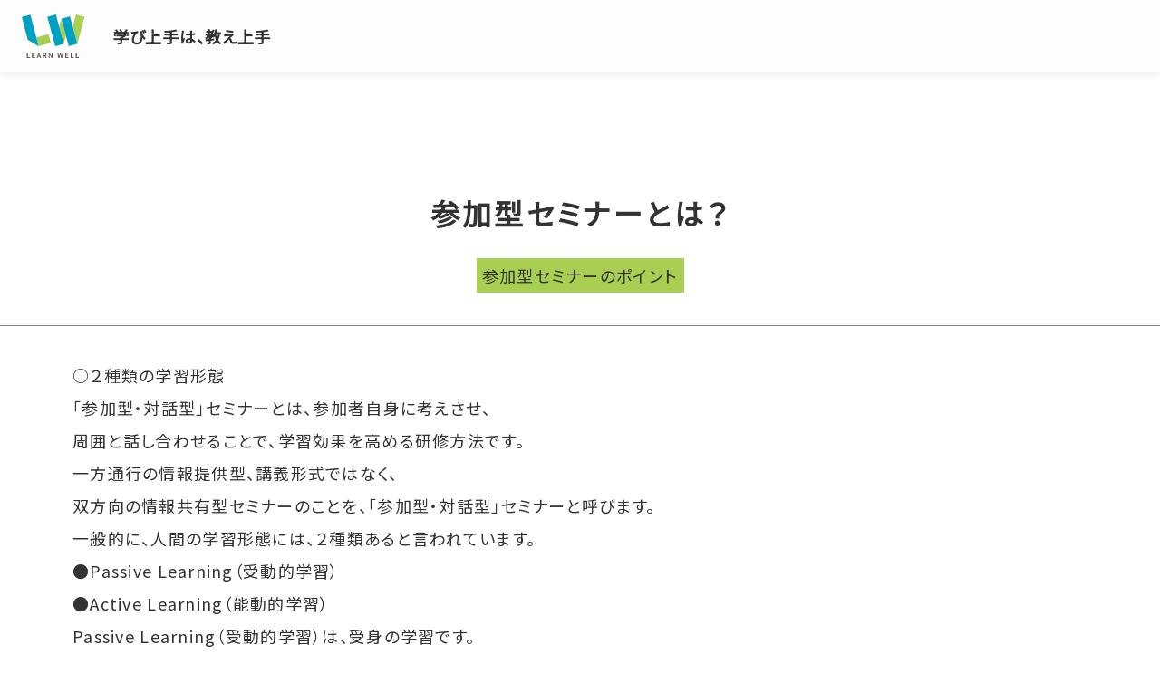

--- FILE ---
content_type: text/html; charset=UTF-8
request_url: https://www.learn-well.com/blog/2006/12/post_176-2.html
body_size: 12875
content:
<!DOCTYPE html><html lang="ja"><head prefix="og: http://ogp.me/ns# fb: http://ogp.me/ns/fb# website: http://ogp.me/ns/website#"><meta charset="UTF-8"><meta name='robots' content='max-image-preview:large' /><link media="all" href="https://www.learn-well.com/lws/contents/cache/autoptimize/css/autoptimize_4aed2e2fdfc52949515dda2abd405886.css" rel="stylesheet"><title>参加型セミナーとは？ | 学び上手は、教え上手 | 株式会社ラーンウェル</title><meta name="viewport" content="width=device-width,initial-scale=1"><meta name="author" content="株式会社ラーンウェル"><meta name="copyright" content="Copyright (C) LEARN WELL"><meta name="description" content="OJT指導員研修・新入社員研修・若手社員教育専門：教え上手な先輩社員・学び上手な新入社員を育成します"><meta property="keywords" content="株式会社ラーンウェル,OJT指導員研修,企業研修,社員研修,社員教育,新人研修,新人教育"><link rel="apple-touch-icon-precomposed" href="/favicon.png"><link rel="shortcut icon" type="image/x-icon" href="/favicon.ico"><meta property="og:url" content="https://www.learn-well.com/blog/2006/12/post_176-2.html"><meta property="og:type" content="article"><meta property="og:title" content="参加型セミナーとは？ | 学び上手は、教え上手 | 株式会社ラーンウェル"><meta property="og:description" content="OJT指導員研修・新入社員研修・若手社員教育専門：教え上手な先輩社員・学び上手な新入社員を育成します"><meta property="og:site_name" content="株式会社ラーンウェル"><meta property="og:image" content="https://www.learn-well.com/lws/contents/themes/learn-well/img/common/ogp.png"><meta name="twitter:card" content="summary_large_image"><link rel="profile" href="https://gmpg.org/xfn/11"><link rel="icon" href="https://www.learn-well.com/attachment/cropped-icon-1-32x32.png" sizes="32x32" /><link rel="icon" href="https://www.learn-well.com/attachment/cropped-icon-1-192x192.png" sizes="192x192" /><link rel="apple-touch-icon" href="https://www.learn-well.com/attachment/cropped-icon-1-180x180.png" /><meta name="msapplication-TileImage" content="https://www.learn-well.com/attachment/cropped-icon-1-270x270.png" /></head><body class="wp-singular post-template-default single single-post postid-880 single-format-standard wp-theme-learn-well lBody"><header class="lHeader"><p class="lHeaderLogoPic"><a class="lHeaderLogoLink" href="https://www.learn-well.com" target="_blank"><noscript><img src="https://www.learn-well.com/lws/contents/themes/learn-well/img/common/learnwell-logo.svg" alt="株式会社ラーンウェル"></noscript><img class="lazyload" src='data:image/svg+xml,%3Csvg%20xmlns=%22http://www.w3.org/2000/svg%22%20viewBox=%220%200%20210%20140%22%3E%3C/svg%3E' data-src="https://www.learn-well.com/lws/contents/themes/learn-well/img/common/learnwell-logo.svg" alt="株式会社ラーンウェル"></a></p><p class="lHeaderLogoName" role="banner"><a class="lHeaderLogoLink" href="https://www.learn-well.com/blog/">学び上手は、教え上手</a></p></header><main class="lMain"><article class="lTitleBlock"><div class="lTitleBlockInner"><h1 class="lTitleBlockTitle"> <span class="lTitleBlockTitleElem">参加型セミナーとは？</span></h1><p class="cat"><a href="https://www.learn-well.com/blogsekine/cat81/cat77/">参加型セミナーのポイント</a></p></div></article><section class="lPostElm" id="post880"><p>○２種類の学習形態<br /> 「参加型・対話型」セミナーとは、参加者自身に考えさせ、<br /> 周囲と話し合わせることで、学習効果を高める研修方法です。<br /> 一方通行の情報提供型、講義形式ではなく、<br /> 双方向の情報共有型セミナーのことを、「参加型・対話型」セミナーと呼びます。<br /> 一般的に、人間の学習形態には、２種類あると言われています。<br /> ●Passive Learning（受動的学習）<br /> ●Active Learning（能動的学習）<br /> Passive Learning（受動的学習）は、受身の学習です。<br /> 前に立っている先生・講師が、<br /> 生徒・受講者に対して、一方的に情報を提供する。<br /> 受講者は、先生の話を、ただ「聞くだけ」という状況です。<br /> それに対して、Active Learning（能動的学習）は、<br /> 積極的に参加する学習形態です。<br /> 前にいる「ファシリテーター」からも、ある程度の情報は提供されるが、<br /> 参加者からも意見を出してもらう。　つまり、双方向です。<br /> また、参加者同士が意見交換、情報共有をしあう。<br /> 参加者は自ら積極的に、参加し、学習する。<br /> これが「Active Learning（能動的学習）」です。<br /> 「参加型・対話型」セミナーは、Active Learning（能動的学習）です。<br /> 自らが積極的に参加し、自分自身の内面や周囲と対話することで、学習効果を高めていく。<br /> それが「参加型・対話型」セミナーです。<br /> いい事尽くめに聞こえる「参加型・対話型」セミナー。<br /> 当然、メリット・デメリットがあります。<br /> では、そのメリット・デメリットとは何なのでしょうか？<br /> ○参加型セミナーのメリット・デメリット<br /> 参加型・対話型セミナーには、聞き手・話し手　双方に対する「メリット・デメリット」が<br /> あります。確認していきましょう。<br /> ◎参加型・対話型セミナーのメリット<br /> 【聞き手】<br /> ・講師の話を聞くだけでなく、自分も参加できる。<br /> ・自分の考えが整理される。<br /> ・周囲の意見を聞くことができる。<br /> ・人脈も広がりやすい。<br /> ・楽しい。<br /> ・学習効果が高い。<br /> ・得られることが多い。<br /> 【話し手】<br /> ・セミナー内容準備にとられていた時間が減る。<br /> （今まで１時間話す内容を準備するところが、<br /> 　３０分話す分だけで済む。）<br /> ・ずっと話し続けなくて良い。<br /> ・参加者が勝手に考えてくれるので、講演・セミナーが楽になる。<br /> ・参加者から更なる情報収集ができる。<br /> ・参加者の反応がよくなる。<br /> ・参加者の満足度が高くなる。など。<br /> ただ、当然、いいこと尽くめではありません。<br /> 参加型・対話型セミナーの「デメリット」もあります。<br /> ◎参加型・対話型セミナーの「デメリット」<br /> 【聞き手】<br /> （向かない人がいる）<br /> ・講師からの「ありがたいお話」を聞きたいと思っている人。<br /> ・自分で考えるのが苦手な人。<br /> ・全くの初心者。<br /> ・知識、経験が無い人。<br /> 【話し手】<br /> ・最初の頃は、周到な準備が必要。<br /> ・「良い質問」を考える能力が求められる。<br /> ・ファシリテーション技術が必要。<br /> ・人の話をしっかり聞く能力が必要。<br /> ・模造紙に書くのが大変。<br /> ・時間管理がしづらい。<br /> ・慣れるまでが大変。<br /> ・大人数の場合、工夫が必要。<br /> ・一方的に話すのが好きな講師には向かない。<br /> 以上のような「デメリット」あるいは「難しさ」もあるのが、<br /> 参加型・対話型セミナーです。<br /> ただ、「コツ」さえ、つかめば楽です。<br /> 参加型・対話型セミナー、やる前は、「なんか、難しそう」と感じる方が多いのですが、<br /> ポイントさえおさえれば、簡単にできます。</p></section><section class="postDetailElm"><p class="author">投稿者：関根雅泰</p> <time>投稿日：2006年12月07日 07:26</time></section><aside id="postPagenation"><ul><li class="nextPost"> <a href="https://www.learn-well.com/blog/2007/01/post_183-2.html" rel="next">東海大学教育研究所での講演内容</a></li><li class="prevPost"> <a href="https://www.learn-well.com/blog/2006/12/post_175-2.html" rel="prev">参加者の満足度を高めるために</a></li></ul></aside><aside id="trackbackBox"><h3>トラックバックURL</h3><form name="trackbackForm" id="trackbackForm"> <input type="text" name="trackbackURL" id="trackbackURL" value="https://www.learn-well.com/blog/2006/12/post_176-2.html/trackback/" readonly></form></aside><div id="respond" class="comment-respond"><h3 id="reply-title" class="comment-reply-title">コメントフォーム <small><a rel="nofollow" id="cancel-comment-reply-link" href="/blog/2006/12/post_176-2.html#respond" style="display:none;">コメントをキャンセル</a></small></h3><form action="https://www.learn-well.com/lws/comlearn/wp-comments-post.php" method="post" id="commentform" class="comment-form"><p class="comment-form-comment"><label for="comment">コメント<span>*</span></label><textarea id="comment" name="comment" cols="45" rows="8" aria-required="true"></textarea></p><p id="inputtext"><label for="author">名前<span>*</span></label><input id="author" name="author" type="text" value="" size="30" aria-required='true' /></p><p id="inputtext"><label for="email">メール<span>*</span><small>公開はされません</small></label><input id="email" name="email" type="text" value="" size="30" aria-required='true'></p><p class="comment-form-cookies-consent"><input id="wp-comment-cookies-consent" name="wp-comment-cookies-consent" type="checkbox" value="yes" /> <label for="wp-comment-cookies-consent">次回のコメントで使用するためブラウザーに自分の名前、メールアドレス、サイトを保存する。</label></p><p class="form-submit"><input name="submit" type="submit" id="submit" class="submit" value="コメントを送信" /> <input type='hidden' name='comment_post_ID' value='880' id='comment_post_ID' /> <input type='hidden' name='comment_parent' id='comment_parent' value='0' /></p></form></div></main><footer class="lFooter"><article class="lFooterInner"><div class="lFooterContent"><p class="lFooterLogo"><a href="https://www.learn-well.com"><noscript><img src="https://www.learn-well.com/lws/contents/themes/learn-well/img/common/learnwell-logo.svg" alt="株式会社ラーンウェル"></noscript><img class="lazyload" src='data:image/svg+xml,%3Csvg%20xmlns=%22http://www.w3.org/2000/svg%22%20viewBox=%220%200%20210%20140%22%3E%3C/svg%3E' data-src="https://www.learn-well.com/lws/contents/themes/learn-well/img/common/learnwell-logo.svg" alt="株式会社ラーンウェル"></a></p><ul class="lFooterList"><li id="menu-item-2774"><a href="https://www.learn-well.com/blogmanabi/">教え上手は、学ばせ上手！</a></li><li id="menu-item-2775"><a href="https://www.learn-well.com/blogsekine/">せきねまさひろぐ</a></li><li id="menu-item-2776"><a href="https://www.learn-well.com/blogsanka/">「参加型セミナーをやろう！」</a></li><li id="menu-item-2777"><a href="https://www.learn-well.com/blogchiteki/">「知的営業になる！」</a></li><li id="menu-item-2778"><a href="https://www.learn-well.com/blogosie/">「教え上手になる！」</a></li></ul></div></article><div class="lFooterCopyRight"><p>Copyright &copy; 株式会社ラーンウェル All Rights Reserved.</p></div></footer><div class="returnTop"><a href="javascript:void(0);" class="jsTopBack"><span class="hideLabel">ページトップに戻る</span></a></div><script type="speculationrules">{"prefetch":[{"source":"document","where":{"and":[{"href_matches":"\/*"},{"not":{"href_matches":["\/lws\/comlearn\/wp-*.php","\/lws\/comlearn\/wp-admin\/*","\/attachment\/*","\/lws\/contents\/*","\/lws\/contents\/plugins\/*","\/lws\/contents\/themes\/learn-well\/*","\/*\\?(.+)"]}},{"not":{"selector_matches":"a[rel~=\"nofollow\"]"}},{"not":{"selector_matches":".no-prefetch, .no-prefetch a"}}]},"eagerness":"conservative"}]}</script> <noscript><style>.lazyload{display:none;}</style></noscript><script data-noptimize="1">window.lazySizesConfig=window.lazySizesConfig||{};window.lazySizesConfig.loadMode=1;</script><script async data-noptimize="1" src='https://www.learn-well.com/lws/contents/plugins/autoptimize/classes/external/js/lazysizes.min.js?ao_version=3.1.13'></script> <script type="text/javascript" src="//ajax.googleapis.com/ajax/libs/jquery/3.5.1/jquery.min.js?ver=20260201050208" id="jquery-js"></script> <script type="text/javascript" src="//cdn.jsdelivr.net/npm/slick-carousel@1.8.1/slick/slick.min.js?ver=20260201050208" id="slick-js-js"></script> <script defer src="https://www.learn-well.com/lws/contents/cache/autoptimize/js/autoptimize_8bc8f9b53ffa63ca1f580f277ea5f032.js"></script></body></html>

--- FILE ---
content_type: image/svg+xml
request_url: https://www.learn-well.com/lws/contents/themes/learn-well/img/common/learnwell-logo.svg
body_size: 1487
content:
<svg version="1.1" id="logo" xmlns="http://www.w3.org/2000/svg" x="0" y="0" viewBox="0 0 232 156" xml:space="preserve" width="232" height="156"><style>.st0{fill:#a9cf52}.st1{fill:#00a0c3}.st2{fill:#595656}</style><path class="st0" d="M106.2 102l-8.3-31.3-44.7 11.8 8.3 31.2z"/><path class="st1" d="M53.2 82.5L31.5.5.2 8.8l21.6 81.9.3.1 39.4 22.9z"/><path class="st0" d="M168.5 105.4l.2.1-.1-.3zM229.8 8.6L198.5 0l-12.1 44 16.9 61.2zM137 44.4l16.8 61 7.9-28.8-16.8-61.1z"/><path class="st1" d="M203.3 105.2L186.4 44 176.2 6.8l-14.6 4-16.7 4.6v.1l16.8 61.1 7.9 28.6.1.3 2.3 8.3 13.9-3.8 17.4-4.8zM137 44.4L124.7 0 93.4 8.6 122.5 114l31.3-8.6z"/><g><path class="st2" d="M18.7 138.2h3.6V153h7.3v3h-11v-17.8zM37.5 138.2h11.1v3h-7.5v4.1h6.4v3h-6.4v4.8h7.8v3H37.5v-17.9zM65.7 151.4h-5.9l-1.3 4.6h-3.7l5.8-17.8h4.3l5.8 17.8H67l-1.3-4.6zm-.8-2.7l-.5-1.9c-.6-1.8-1.1-3.9-1.6-5.8h-.1c-.5 1.9-1 4-1.5 5.8l-.5 1.9h4.2zM87.4 156l-3.7-6.7h-2.5v6.7h-3.6v-17.8h6.3c3.8 0 6.8 1.3 6.8 5.4 0 2.7-1.4 4.3-3.5 5.1l4.2 7.3h-4zm-6.2-9.5h2.3c2.3 0 3.6-1 3.6-2.9s-1.3-2.6-3.6-2.6h-2.3v5.5zM98.9 138.2h3.7l5.3 9.5 1.8 3.8h.1c-.2-1.8-.5-4.2-.5-6.2v-7.1h3.4V156H109l-5.2-9.5-1.8-3.8h-.1c.2 1.9.4 4.2.4 6.2v7.1h-3.4v-17.8zM130.3 138.2h3.7l1.4 8.7c.3 1.9.6 3.8.8 5.7h.1l1.2-5.7 2.1-8.7h3.1l2.1 8.7c.4 1.8.8 3.7 1.2 5.7h.1c.3-1.9.5-3.8.8-5.7l1.4-8.7h3.5l-3.4 17.8h-4.5l-2-8.8c-.3-1.4-.6-2.8-.8-4.1h-.1c-.2 1.3-.5 2.7-.8 4.1l-2 8.8h-4.4l-3.5-17.8zM159.1 138.2h11.1v3h-7.5v4.1h6.4v3h-6.4v4.8h7.8v3h-11.4v-17.9zM178.8 138.2h3.6V153h7.3v3h-11v-17.8zM197.6 138.2h3.6V153h7.3v3h-11v-17.8z"/></g></svg>